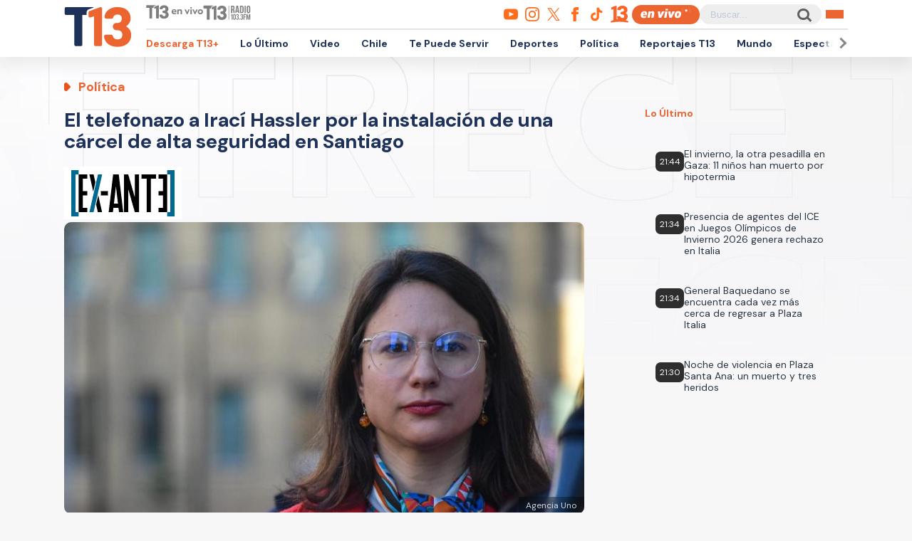

--- FILE ---
content_type: text/html; charset=UTF-8
request_url: https://www.t13.cl/noticia/politica/ex-ante/el-telefonazo-iraci-hassler-por-instalacion-una-carcel-alta-seguridad-santiago-18-7-2024
body_size: 97153
content:
<!DOCTYPE html>
<html lang="es" dir="ltr" prefix="content: http://purl.org/rss/1.0/modules/content/  dc: http://purl.org/dc/terms/  foaf: http://xmlns.com/foaf/0.1/  og: http://ogp.me/ns#  rdfs: http://www.w3.org/2000/01/rdf-schema#  schema: http://schema.org/  sioc: http://rdfs.org/sioc/ns#  sioct: http://rdfs.org/sioc/types#  skos: http://www.w3.org/2004/02/skos/core#  xsd: http://www.w3.org/2001/XMLSchema# ">
  <head>
    <meta charset="utf-8" />
<link rel="canonical" href="https://www.t13.cl/noticia/politica/ex-ante/el-telefonazo-iraci-hassler-por-instalacion-una-carcel-alta-seguridad-santiago-18-7-2024" />
<meta name="description" content="El anuncio de la construcción de una cárcel, fue rechazada por Irací Hassler, quien manifestó su oposición &quot;rotunda&quot; a que sea instalada en su comuna." />
<meta name="Generator" content="Drupal 9 (https://www.drupal.org)" />
<meta name="MobileOptimized" content="width" />
<meta name="HandheldFriendly" content="true" />
<meta name="viewport" content="width=device-width, initial-scale=1.0" />
<link rel="icon" href="https://s.t13.cl/sites/default/files/t13-2025.ico" type="image/vnd.microsoft.icon" />

    <title>El telefonazo a Irací Hassler por la instalación de cárcel | T13</title>

    <meta name="keywords" content="ex-ante,crisis de seguridad,Nueva cárcel,irací hassler,comuna de santiagoPolítica,Ex-Ante">
    <meta name="tags" content="ex-ante,crisis de seguridad,Nueva cárcel,irací hassler,comuna de santiagoPolítica,Ex-Ante">
    <meta name="author" content="T13">
    <meta name="channel_name" content="article">
    <meta name="page_description" content="Cercanos a la alcaldesa Irací Hassler señalan que poco antes de que el Presidente Boric anunciara en La Moneda la construcción de una cárcel de alta seguridad para líderes de organizaciones criminales, cerca de las 10 de la mañana, el subsecretario de Justicia, Jaime Gajardo (PC), habría tomado contacto con Hassler para informarle que el Ejecutivo había optado por construir un penal de máxima seguridad en su comuna. La medida fue rechazada por la edil, también militante del PC, quien compite por la reelección en octubre.">
    <meta name="page_title" content="El telefonazo a Irací Hassler por la instalación de una cárcel de alta seguridad en Santiago">
    <meta name="twitter:card" content="summary_large_image">
    <meta name="twitter:site" content="@T13">
    <meta name="twitter:creator" content="@T13">
    <meta name="twitter:title" content="El telefonazo a Irací Hassler por la instalación de una cárcel de alta seguridad en Santiago">
    <meta name="twitter:image" content="https://s.t13.cl/sites/default/files/styles/manualcrop_850x475/public/t13/field-imagen/2024-07/Santiago-mayor-Iraci-Hassler-July-13--e1691598450455-768x432.jpg.jpeg?itok=66mKHmKK">
    <meta name="twitter:description" content="Cercanos a la alcaldesa Irací Hassler señalan que poco antes de que el Presidente Boric anunciara en La Moneda la construcción de una cárcel de alta seguridad para líderes de organizaciones criminales, cerca de las 10 de la mañana, el subsecretario de Justicia, Jaime Gajardo (PC), habría tomado contacto con Hassler para informarle que el Ejecutivo había optado por construir un penal de máxima seguridad en su comuna. La medida fue rechazada por la edil, también militante del PC, quien compite por la reelección en octubre.">
    <meta name="twitter:url" content="https://www.t13.cl/noticia/politica/ex-ante/el-telefonazo-iraci-hassler-por-instalacion-una-carcel-alta-seguridad-santiago-18-7-2024">
    <meta property="og:title" content="El telefonazo a Irací Hassler por la instalación de una cárcel de alta seguridad en Santiago">
    <meta property="og:type" content="article">
    <meta property="og:description" content="Cercanos a la alcaldesa Irací Hassler señalan que poco antes de que el Presidente Boric anunciara en La Moneda la construcción de una cárcel de alta seguridad para líderes de organizaciones criminales, cerca de las 10 de la mañana, el subsecretario de Justicia, Jaime Gajardo (PC), habría tomado contacto con Hassler para informarle que el Ejecutivo había optado por construir un penal de máxima seguridad en su comuna. La medida fue rechazada por la edil, también militante del PC, quien compite por la reelección en octubre.">
    <meta property="og:image" content="https://s.t13.cl/sites/default/files/styles/manualcrop_850x475/public/t13/field-imagen/2024-07/Santiago-mayor-Iraci-Hassler-July-13--e1691598450455-768x432.jpg.jpeg?itok=66mKHmKK">
    <meta property="og:url" content="https://www.t13.cl/noticia/politica/ex-ante/el-telefonazo-iraci-hassler-por-instalacion-una-carcel-alta-seguridad-santiago-18-7-2024">
    <meta property="og:site_name" content="https://www.facebook.com/teletrece">
    <meta property="og:locale" content="es_LA">
    <meta property="fb:page_id" content="203381729743399">
    <meta property="fb:app_id" content="806136536516125" />
    <meta property="article:author" content="https://www.facebook.com/teletrece">
    <meta property="article:publisher" content="https://www.facebook.com/teletrece">

              <meta name="page_publish_time" content="2024-07-18T19:37:12">
      <meta name="page_publish_timestamp" content="1721345832">
      <meta name="cXenseParse:pageclass" content="article">
      <meta name="cXenseParse:recs:articleid" content="595501">
      <meta name="cXenseParse:recs:publishtime" content="2024-07-18T19:37:12">
      <meta name="cXenseParse:recs:contentType" content="nota">
      <meta name="cXenseParse:contentType" content="nota">
                      <meta name="cXenseParse:recs:seccion" content="ex-ante">
        <meta name="cXenseParse:seccion" content="ex-ante">
                              
    <link rel="preconnect" href="https://sp1cluster.cxense.com">
    <link rel="preconnect" href="https://scomcluster.cxense.com">
    <link rel="preconnect" href="https://api.cxense.com">
    <link rel="preconnect" href="https://tpc.googlesyndication.com">
    <link rel="preconnect" href="https://www.google.com">
    <link rel="preconnect" href="https://googleads.g.doubleclick.net">
    <link rel="dns-prefetch" href="//fonts.googleapis.com">
    <link rel="preconnect" href="https://fonts.gstatic.com" crossorigin="">


    <script src="https://imasdk.googleapis.com/js/sdkloader/gpt_proxy.js"></script>


    <script>var cX=cX||{};cX.callQueue=cX.callQueue||[],cX.callQueue.push(["setSiteId","1132882043386718453"]),cX.callQueue.push(["cint","200"]),cX.callQueue.push(["sendPageViewEvent"]);var googletag=googletag||{};googletag.cmd=googletag.cmd||[],cX.callQueue.push(["invoke",function(){googletag.cmd.push((function(){googletag.pubads().setTargeting("CxSegments",cX.getUserSegmentIds({persistedQueryId:"92297dd7e90be54ad8e9da2466245e45ca8464e8"})),googletag.pubads().collapseEmptyDivs(),googletag.enableServices()}))}]), cX.callQueue.push(["invoke",()=>googletag.pubads().addEventListener("slotRenderEnded",event=>"dfp-x94"===event.slot.getSlotElementId()&&!event.isEmpty&&initializePrestitialMobile())]);const closePrestitial=()=>{try{configNotification._initFCM()}catch(e){}};</script>
    <script>const closeSticky = () => document.querySelector("#footer-sticky").style.display = 'none';</script>
    <script>const initializeSticky = () => document.querySelector("#footer-sticky").style.display = 'block';</script>
    <script>cX.callQueue.push(["invoke", () => googletag.pubads().addEventListener("slotRenderEnded", event => "footer-sticky-content" === event.slot.getSlotElementId() && !event.isEmpty && initializeSticky())])</script>
    <script>const initializePrestitialMobile=()=>{document.getElementById("t13-prestitial-mobile").classList.add("prestitial__wrapper--active"),document.getElementById("t13-prestitial-mobile").style.height =window.innerHeight+'px',document.getElementById("t13-prestitial-mobile-close-btn").addEventListener("click",()=>closePrestitialMobile())};</script>
    <script>const closePrestitialMobile=()=>{const prestitialMobileElement=document.getElementById("t13-prestitial-mobile");prestitialMobileElement.classList.remove("prestitial__wrapper--active"),document.getElementById("t13-prestitial-mobile").removeAttribute("style"),setTimeout(()=>prestitialMobileElement.remove(),2e3)};</script>

    <script type="text/javascript" src="https://www-storage.13.cl/t13/_libs/lazysizes/lazysizes.min.js" defer=""></script>
    <link rel="stylesheet" href="https://www-storage.13.cl/default/recursos/swiper/swiper-bundle.min.css">
    <script src="https://www-storage.13.cl/default/recursos/swiper/swiper-bundle.min.js"></script>
    <style>
      .prestitial__wrapper {
        position: relative;
        display: flex;
        align-items: center;
        justify-items: center;
        width: 100%;
        height: 0;
        text-align: center;
        overflow: hidden;
        transition: height 1.5s cubic-bezier(0, .31, .26, 1.13);
        max-height: 100vh;
        max-height: stretch;
        flex-direction: column;
        z-index: 100;
        background-color: #fff
      }

      .prestitial__wrapper>#dfp-x94 {
        position: initial !important;
        z-index: initial !important;
        width: initial !important;
        height: initial !important;
        top: initial !important;
        left: initial !important;
        margin: auto
      }

      .prestitial__wrapper.prestitial__wrapper--active {
        height: 100vh
      }

      .prestitial__close_button {
        position: sticky;
        color: #fff;
        font-family: Arial;
        background: #fb6900;
        border-radius: 50px;
        left: initial;
        display: flex;
        bottom: 10px;
        cursor: pointer;
        transition: all .5s;
        font-weight: 700;
        text-transform: uppercase;
        align-items: center;
        justify-content: center;
        padding: 9px 15px !important;
        line-height: 12px;
        margin: auto auto 0 auto;
        font-size: 14px;
        min-height: 15px;
        border: none
      }

      .prestitial__close_button::before {
        width: 14px;
        height: 14px;
        background: url([data-uri]) center center no-repeat;
        display: block;
        content: "";
        margin: auto 7px auto 0;
        background-size: cover
      }

      .prestitial__close_button::after {
        content: "Saltar Aviso"
      }

      .prestitial__close_button:hover {
        filter: brightness(1.1)
      }
    </style>
    <style>
      #footer-sticky {background: #333;position: fixed;bottom: 0;left: 0;width: 100%;text-align: center;padding: 5px 0;z-index: 99;display: none}
      #footer-sticky button {position: absolute;right: 10px;top: -25px;background: #333;border: none;color: #fff;font-family: Arial;font-weight: 700;height: 25px;width: 33px;text-align: center;border-radius: 5px 5px 0 0;line-height: 0}
    </style>
    <style>
      #dfp-in-banner {line-height: 0;}
    </style>

          <style type="text/css">
      .article-top-ad {min-height: 130px;background-color: #22222c;display: flex;align-items: center;justify-content: center;}
      .article-top-ad>div:empty {height: 90px;width: 970px;background-color: rgba(255, 255, 255, 0.05);}
      .article-top-ad>#dfp-article-top {margin: 20px auto;}
      .article-aside-top-ad {min-height: 250px;display: flex;align-items: center;justify-content: center;}
      .article-aside-top-ad>div:empty {height: 250px;width: 300px;background-color: rgba(0, 0, 0, 0.05);}
      .article-aside-bottom-ad {display: flex;align-items: center;justify-content: center;min-height: 600px;}
      .article-aside-bottom-ad>div:empty {height: 600px;width: 300px;background-color: rgba(0, 0, 0, 0.05);}
      .article-aside-bottom-ad.article-aside-bottom-ad--fixed {position: sticky;top: 80px;}
      .article-bottom-1-ad,
      .article-bottom-2-ad {min-height: 130px;display: flex;align-items: center;justify-content: center;}
      .article-bottom-1-ad>div:empty,
      .article-bottom-2-ad>div:empty {height: 90px;width: 970px;background-color: rgba(0, 0, 0, 0.05);}
      .article-bottom-1-ad>#dfp-article-bottom-1,
      .article-bottom-2-ad>#dfp-article-bottom-2 {margin: 20px auto;}
      .t13_inread_ads {display: none;}
      @media only screen and (max-width: 1100px) {
        .article-top-ad>div:empty {width: 728px;}
        .article-aside-top-ad {display: none;}
        .article-aside-bottom-ad>div:empty {width: 120px;}
        .article-aside-bottom-ad.article-aside-bottom-ad--fixed {top: 110px;}
        .article-bottom-1-ad>div:empty,
        .article-bottom-2-ad>div:empty {width: 728px;}
        .t13_inread_ads {display: none;}
      }

      @media only screen and (max-width: 767px) {
        .article-top-ad {min-height: 50px;}
        .article-top-ad>div:empty {height: 50px;width: 320px;}
        .article-top-ad>#dfp-article-top {margin: auto;}
        .article-aside-bottom-ad,
        .article-aside-top-ad {display: none;}
        .article-bottom-1-ad,
        .article-bottom-2-ad {min-height: 50px;}
        .article-bottom-1-ad>div:empty,
        .article-bottom-2-ad>div:empty {height: 50px;width: 320px;}
        .article-bottom-1-ad>#dfp-article-bottom-1,
        .article-bottom-2-ad>#dfp-article-bottom-2 {margin: auto;}
        .t13_inread_ads {display: flex;justify-content: center;margin-bottom: 20px;}
      }
      </style>
    
    
    <script type="application/json" data-drupal-selector="drupal-settings-json">{"path":{"baseUrl":"\/","scriptPath":null,"pathPrefix":"","currentPath":"node\/595501","currentPathIsAdmin":false,"isFront":false,"currentLanguage":"es"},"pluralDelimiter":"\u0003","ads13config":{"network_id":"112372207","comscore_c3":"T13","content_id":"t13-node-595501","pageInfo":{"page_type":"node","data":{"nid":"595501","page_content_type":"t13_articulos"}},"content_type":"video"},"ads13key_value":{"sitio":"t13.cl","seccion":"politica"},"ads13version":"1","ads13debug":true,"statistics":{"data":{"nid":"595501"},"url":"\/core\/modules\/statistics\/statistics.php"},"user":{"uid":0,"permissionsHash":"331898df0ec1a77ffd01a602f41020f16869d7997a88d38cc9b4e0e497c6a988"}}</script>
<script src="/core/assets/vendor/jquery/jquery.min.js?v=3.6.3"></script>
<script src="/core/misc/drupalSettingsLoader.js?v=9.5.3"></script>
<script src="https://imasdk.googleapis.com/js/sdkloader/gpt_proxy.js"></script>
<script src="/modules/custom/ads13/js/ads13.js?v=2.9" async></script>


    
    <link href="https://fonts.googleapis.com/css2?family=DM+Sans:ital,opsz,wght@0,9..40,100..1000;1,9..40,100..1000&display=swap" rel="stylesheet">
    <link rel="stylesheet" href="https://resources.13.cl/default/css/panels.css"/>
    <link rel="stylesheet" type="text/css" href="/themes/custom/t13_v1/css/estilos.css?a44">

    
    <!-- Google tag T13 GA4 -->
    <script async src="https://www.googletagmanager.com/gtag/js?id=G-BP36SEBPT7"></script>
    <script>
      window.dataLayer = window.dataLayer || [];
      function gtag(){dataLayer.push(arguments);}
      gtag('js', new Date());

      gtag('config', 'G-BP36SEBPT7');
    </script>
    
    <!-- Google tag RED13 GA4 -->
    <script async src="https://www.googletagmanager.com/gtag/js?id=G-2GSF5R83MB"></script>
    <script>
      window.dataLayer = window.dataLayer || [];
      function gtag(){dataLayer.push(arguments);}
      gtag('js', new Date());

      gtag('config', 'G-2GSF5R83MB');
    </script>
    
    <!-- Google tag UA-56296159-1 -->
    <script async src="https://www.googletagmanager.com/gtag/js?id=UA-56296159-1"></script>
    <script>
     window.dataLayer = window.dataLayer || [];
     function gtag(){dataLayer.push(arguments);}
    gtag('js', new Date());

    gtag('config', 'UA-56296159-1');
    </script>

        <!-- Begin Chartbeat Tag -->
    <script type='text/javascript'>
      (function() {
      /** CONFIGURATION START **/
      var _sf_async_config = window._sf_async_config = (window._sf_async_config || {});
      _sf_async_config.uid = 55317;
      _sf_async_config.domain = 't13.cl';
      _sf_async_config.useCanonical = true;
      _sf_async_config.useCanonicalDomain = true;
      _sf_async_config.sections = 'Política';
      _sf_async_config.authors = 'Tele 13';
      /** CONFIGURATION END **/
      function loadChartbeat() {
      var e = document.createElement('script');
      var n = document.getElementsByTagName('script')[0];
      e.type = 'text/javascript';
      e.async = true;
      e.src = '//static.chartbeat.com/js/chartbeat.js';
      n.parentNode.insertBefore(e, n);
      }
      loadChartbeat();
      })();
    </script>
    <!-- End Chartbeat Tag -->
   
  </head>
  <body data-nid="595501" id="t13-site-root">
    
        
  
    
        <div class="ads13" data-name="ITT" data-is-full-name="0" data-width="800" data-height="600" data-device="desktop" data-iterable="0" data-collapse="1"></div>
  

  
    
        <div class="ads13" data-name="footer" data-is-full-name="0" data-width="970, 728,1" data-height="90,1" data-device="desktop" data-iterable="0" data-collapse="0"></div>
  

<div id="ittmobile">
  <div class="ittmobile-content">
      <div class="ittmobile-cerrar">
          <img class="logo" src="https://www-storage.13.cl/default/logos/logos-13.svg" alt="">
          <div class="cerrar" onclick="javascript:ads13PrestitialTrigger(0);">
              <div>Saltar Aviso</div>
              <img class="icono-cerrar" src="https://www.13.cl/internet/plantillasDFP/images/btn_cerrar_2019.png" alt="">
          </div>
      </div>
      <div class="ittmobile-imagen">
        
  
    
        <div class="ads13" data-name="ITT" data-is-full-name="0" data-width="320" data-height="480" data-device="mobile" data-iterable="0" data-collapse="0"></div>
  
      </div>
  </div>
</div>


<header class="header-principal">
    <div class="menu row">
        <a href="https://www.t13.cl" class="logo"><img src="https://www-storage.13.cl/t13/assets/svg/logo-t13-2025.svg" alt="T13"></a>
        <div class="top">
            <div class="envivo">
                <a href="https://www.t13.cl/en-vivo"><img src="https://www-storage.13.cl/t13/_svg/t13-logos-t13envivo-2025.svg" alt="T13 En Vivo"></a>
                <a href="https://tele13radio.cl/"><img src="https://www-storage.13.cl/t13/_svg/t13-logos-t13radio-2025.svg" alt="T13 Radio"></a>
            </div>
            <div class="social">
                <div class="redes">
                    <a href="https://www.youtube.com/user/t13video"><img src="https://www-storage.13.cl/t13/assets/svg/logos-youtube.svg" alt="Youtube"></a>
                    <a href="https://www.instagram.com/teletrece"><img src="https://www-storage.13.cl/t13/assets/svg/logos-instagram.svg" alt="Instagram"></a>
                    <a href="https://x.com/T13"><img src="https://www-storage.13.cl/t13/assets/svg/logos-twitter.svg?v1" alt="X"></a>
                    <a href="https://www.facebook.com/teletrece"><img src="https://www-storage.13.cl/t13/assets/svg/logos-facebook.svg" alt="Facebook"></a>
                    <a href="https://www.tiktok.com/@teletrece"><img src="https://www-storage.13.cl/t13/assets/svg/logos-tiktok.svg" alt="TikTok"></a>
                    <a href="https://www.13.cl/"><img src="https://www-storage.13.cl/t13/assets/svg/logos-13.svg" alt="Canal 13"></a>

                </div>
                <a href="https://www.t13.cl/en-vivo" class="btn-envivo" rel="noopener" alt="T13 En Vivo"></a>
                <div class="buscador">
                    <label for=""></label>
                    <input type="text" name="" id="" placeholder="Buscar...">
                    <button class="btn-buscador"></button>
                </div>
                <button class="btn-menu">
                    <div></div>
                    <div></div>
                    <div></div>
                </button>
            </div>
        </div>
        <div class="bottom">
            <nav class="swiper swiper-container">
                <div class="swiper-pagination">
                    <div class="swiper-btn swiper-btn-prev btn-anterior swiper-button-disabled" role="button"></div>
                    <div class="swiper-btn swiper-btn-next btn-siguiente" role="button"></div>
                </div>
                
              <ul class="swiper-wrapper">
              <li class="swiper-slide">
        <a href="https://www.t13.cl/t13plus" title="T13+">Descarga T13+</a>
              </li>
          <li class="swiper-slide">
        <a href="/lo-ultimo" data-drupal-link-system-path="lo-ultimo">Lo Último</a>
              </li>
          <li class="swiper-slide">
        <a href="https://www.t13.cl/podcast">Video</a>
              </li>
          <li class="swiper-slide">
        <a href="/nacional" data-drupal-link-system-path="node/582124">Chile</a>
              </li>
          <li class="swiper-slide">
        <a href="/te-puede-servir" title="Te Puede Servir: servicios y bonos" data-drupal-link-system-path="node/582174">Te Puede Servir</a>
              </li>
          <li class="swiper-slide">
        <a href="https://www.t13.cl/deportes13">Deportes</a>
              </li>
          <li class="swiper-slide">
        <a href="/politica" data-drupal-link-system-path="node/582173">Política</a>
              </li>
          <li class="swiper-slide">
        <a href="/reportajest13">Reportajes T13</a>
              </li>
          <li class="swiper-slide">
        <a href="/mundo" data-drupal-link-system-path="node/582176">Mundo</a>
              </li>
          <li class="swiper-slide">
        <a href="/espectaculos" data-drupal-link-system-path="node/582183">Espectáculos</a>
              </li>
          <li class="swiper-slide">
        <a href="/emprendedores" data-drupal-link-system-path="node/728557">Emprendedores</a>
              </li>
          <li class="swiper-slide">
        <a href="/negocios" data-drupal-link-system-path="node/728555">Negocios</a>
              </li>
          <li class="swiper-slide">
        <a href="/tendencias" data-drupal-link-system-path="node/582175">Tendencias</a>
              </li>
          <li class="swiper-slide">
        <a href="https://www.t13.cl/brandedcontent">T13 Branded Content</a>
              </li>
        </ul>
  


                <span class="swiper-notification" aria-live="assertive" aria-atomic="true"></span>
                <span class="swiper-notification" aria-live="assertive" aria-atomic="true"></span>
            </nav>
        </div>
    </div>
    <div class="menu-full">
        <div class="btn-cerrar">x</div>
        <div class="top">
            <div class="row">
                <div class="seccion">
                    <div class="secciones">
                        <div class="titulo">Secciones</div>
                        
        <ul>
                <a href="/lo-ultimo" data-drupal-link-system-path="lo-ultimo">Lo Último</a>
                          <a href="/nacional" data-drupal-link-system-path="node/582124">Chile</a>
                          <a href="/deportes13" data-drupal-link-system-path="node/614769">Deportes13</a>
                          <a href="/elecciones-2025" title="Chile elige nuevo presidente y parlamento" data-drupal-link-system-path="node/719412">Elecciones 2025</a>
                          <a href="/emprendedores" data-drupal-link-system-path="node/728557">Emprendedores</a>
                          <a href="/politica" data-drupal-link-system-path="node/582173">Política</a>
                          <a href="/mundo" data-drupal-link-system-path="node/582176">Mundo</a>
                          <a href="/reportajest13">Reportajes T13</a>
                    </ul>
  


                    </div>
                    <div class="programas">
                        <div class="titulo">Programas</div>
                        
        <ul>
                <a href="/programas/t13-am" data-drupal-link-system-path="node/6212">T13 AM</a>
                          <a href="/programas/t13-tarde" data-drupal-link-system-path="node/6224">T13 Tarde</a>
                          <a href="/programas/t13-central" data-drupal-link-system-path="node/6225">T13 Central</a>
                          <a href="/programas/t13-noche" data-drupal-link-system-path="node/6226">T13 Noche</a>
                          <a href="/programas/mesa-central-tv" data-drupal-link-system-path="node/6227">Mesa Central</a>
                          <a href="/en-vivo" data-drupal-link-system-path="en-vivo">Programas T13 En Vivo</a>
                    </ul>
  


                    </div>
                </div>
                <div class="social">
                    <div class="cobertura">
                        <div class="titulo">Coberturas</div>
                        <a href="https://www.t13.cl/lo-ultimo"><img src="https://www-storage.13.cl/t13/resources/lo-ultimo/image/logo-lo-ultimo.png" alt="Lo Último"></a>
                    </div>
                    <div class="redes-sociales">
                        <ul>
                            <a href="https://www.youtube.com/user/t13video"><img src="https://www-storage.13.cl/t13/assets/svg/logos-youtube.svg" alt="Youtube"></a>
                            <a href="https://www.instagram.com/teletrece"><img src="https://www-storage.13.cl/t13/assets/svg/logos-instagram.svg" alt="Instagram"></a>
                            <a href="https://twitter.com/T13"><img src="https://www-storage.13.cl/t13/assets/svg/logos-twitter.svg?v1" alt="X"></a>
                            <a href="https://www.facebook.com/teletrece"><img src="https://www-storage.13.cl/t13/assets/svg/logos-facebook.svg" alt="Facebook"></a>
                            <a href="https://t.me/teletrece"><img src="https://www-storage.13.cl/t13/assets/svg/logos-telegram.svg" alt="Telegram"></a>
                            <a href="https://open.spotify.com/show/5J3AluRv9AXeCjPhI51JE6?si=K0NON9A-TYilrY32DSeKPA"><img src="https://www-storage.13.cl/t13/assets/svg/logos-spotify.svg" alt="Spotify"></a>
                            <a href="https://podcasts.google.com/?feed=aHR0cDovL3d3dy50MTMuY2wvZ29vZ2xlLWFzc2lzdGFuY2UvaW5kZXhfdjI"><img src="https://www-storage.13.cl/t13/assets/svg/logos-googlepodcast.svg" alt="Google Podcast"></a>
                            <a href="https://www.twitch.tv/t13envivo?lang=es"><img src="https://www-storage.13.cl/t13/assets/svg/logos-twitch1.svg" alt="Twitch"></a>
                            <a href="https://www.twitch.tv/t13envivo?lang=es"><img src="https://www-storage.13.cl/t13/assets/svg/logos-tiktok.svg" alt="TikTok"></a>
                        </ul>
                    </div>
                    <div class="buscador">
                        <button class="btn-buscador">
                            <img data-src="https://www-storage.13.cl/t13/assets/svg/search-solid-v1.svg" alt="Buscador" class="" src="https://www-storage.13.cl/t13/assets/svg/search-solid-v1.svg">
                        </button>
                        <label for=""></label>
                        <input type="text" name="" id="" placeholder="Buscar...">
        
                    </div>
                </div>
            </div>
        </div>
        <div class="bottom">
        <div class="row">
            <div class="especiales">
                <div class="titulo">Especiales</div>
                
        <ul>
                <a href="https://www.t13.cl/te-puede-servir" title="Te Puede Servir: servicios y bonos">Te Puede Servir</a>
                          <a href="/emprendedores" data-drupal-link-system-path="node/728557">Emprendedores</a>
                          <a href="/brandedcontent">T13 Branded Content</a>
                    </ul>
  


            </div>
            <div class="temas">
                <div class="titulo">Temas del día</div>
                <!-- esi - view/t13_v1_temasdeldia/default -->    
    
    

    
    
    

    
        
  <ul class="menu__bottom__trendings__list">

          <li class="menu__bottom__trendings__list__item"><a class="menu__bottom__trendings__list__item__link" href="/etiqueta/eeuu">
     <div class="chip chip--gray">
         <span class="chip__text">EEUU</span>
     </div>
</a></li>
          <li class="menu__bottom__trendings__list__item"><a class="menu__bottom__trendings__list__item__link" href="/etiqueta/ice">
     <div class="chip chip--gray">
         <span class="chip__text">ice</span>
     </div>
</a></li>
          <li class="menu__bottom__trendings__list__item"><a class="menu__bottom__trendings__list__item__link" href="/etiqueta/venezuela">
     <div class="chip chip--gray">
         <span class="chip__text">Venezuela</span>
     </div>
</a></li>
          <li class="menu__bottom__trendings__list__item"><a class="menu__bottom__trendings__list__item__link" href="/etiqueta/politica">
     <div class="chip chip--gray">
         <span class="chip__text">política</span>
     </div>
</a></li>
          <li class="menu__bottom__trendings__list__item"><a class="menu__bottom__trendings__list__item__link" href="/etiqueta/brasil">
     <div class="chip chip--gray">
         <span class="chip__text">brasil</span>
     </div>
</a></li>
          <li class="menu__bottom__trendings__list__item"><a class="menu__bottom__trendings__list__item__link" href="/etiqueta/italia">
     <div class="chip chip--gray">
         <span class="chip__text">italia</span>
     </div>
</a></li>
          <li class="menu__bottom__trendings__list__item"><a class="menu__bottom__trendings__list__item__link" href="/etiqueta/estuario-de-reloncavi">
     <div class="chip chip--gray">
         <span class="chip__text">Estuario de Reloncaví</span>
     </div>
</a></li>
          <li class="menu__bottom__trendings__list__item"><a class="menu__bottom__trendings__list__item__link" href="/etiqueta/camila-vallejo">
     <div class="chip chip--gray">
         <span class="chip__text">camila vallejo</span>
     </div>
</a></li>
          <li class="menu__bottom__trendings__list__item"><a class="menu__bottom__trendings__list__item__link" href="/etiqueta/region-de-los-lagos">
     <div class="chip chip--gray">
         <span class="chip__text">región de los lagos</span>
     </div>
</a></li>
          <li class="menu__bottom__trendings__list__item"><a class="menu__bottom__trendings__list__item__link" href="/etiqueta/jose-antonio-kast">
     <div class="chip chip--gray">
         <span class="chip__text">josé antonio kast</span>
     </div>
</a></li>
    
  </ul>

          
    
    

    
    

    
    




            </div>
        </div>
        </div>
    </div>
</header>



  <div>
    
  
    
            
    
    

    
    
    

    
          
    
    

    
    

    
    




  
  
    
        

<script type="application/ld+json">
{
  "@context": "https://schema.org",
  "@type": "NewsArticle",
  "url": "https://www.t13.cl//noticia/politica/ex-ante/el-telefonazo-iraci-hassler-por-instalacion-una-carcel-alta-seguridad-santiago-18-7-2024",
  "headline": "El telefonazo a Irací Hassler por la instalación de una cárcel de alta seguridad en Santiago",
  "image": ["https://s.t13.cl/sites/default/files/styles/manualcrop_1600x800/public/t13/field-imagen/2024-07/Santiago-mayor-Iraci-Hassler-July-13--e1691598450455-768x432.jpg.jpeg?itok=49agjn2X"],
  "datePublished": "2024-07-18 19:37:00T2024-07-18 19:37:00",
  "dateModified": "2024-07-18 19:37:00T2024-07-18 19:37:00",
  "description": "Cercanos a la alcaldesa Irací Hassler señalan que poco antes de que el Presidente Boric anunciara en La Moneda la construcción de una cárcel de alta seguridad para líderes de organizaciones criminales, cerca de las 10 de la mañana, el subsecretario de Justicia, Jaime Gajardo (PC), habría tomado contacto con Hassler para informarle que el Ejecutivo había optado por construir un penal de máxima seguridad en su comuna. La medida fue rechazada por la edil, también militante del PC, quien compite por la reelección en octubre.",
  "articleSection": "Política",
  "inLanguage": "es-ES",
  "publisher": {
    "@type": "Organization",
    "name": "T13",
    "logo": {
      "@type": "ImageObject",
      "url": "https://www-storage.13.cl/t13/_images/teletrece-amp.png",
      "width": "600",
      "height": "60"
    },
    "sameAs": [
      "https:\/\/www.facebook.com\/teletrece",
      "https:\/\/twitter.com\/T13",
      "https:\/\/www.instagram.com\/teletrece",
      "https:\/\/www.youtube.com\/user\/t13video"
    ],
    "mainEntityOfPage": {
      "@type": "WebPage",
      "@id": "https:\/\/www.t13.cl",
      "name": "T13",
      "alternateName": "T13.cl",
      "description": "Sitio web oficial del departamento de prensa de Canal 13. Noticias, videos, transmisiones en vivo y más en T13.cl",
      "url": "https:\/\/www.t13.cl\/"
    },
    "image": {
        "@type": "ImageObject",
        "url": "https://s.t13.cl/sites/default/files/styles/manualcrop_1600x800/public/t13/field-imagen/2024-07/Santiago-mayor-Iraci-Hassler-July-13--e1691598450455-768x432.jpg.jpeg?itok=49agjn2X",
        "caption": "Agencia Uno",
        "description": "Agencia Uno",
        "width": 1600,
        "height": 800
    }
  }
}
</script>

    <main class="articulo-detalle">
        <div class="banner-top">
           <div id="dfp-article-top">
            
  
    
        <div class="ads13" data-name="leaderboard" data-is-full-name="0" data-width="728, 970" data-height="50, 100, 250, 90" data-device="desktop" data-iterable="1" data-collapse="0"></div>
  
            
  
    
        <div class="ads13" data-name="leaderboard" data-is-full-name="0" data-width="320,320" data-height="50,100" data-device="mobile" data-iterable="1" data-collapse="0"></div>
  
          </div>
        </div>
       
        <div class="">
                        
            <div class="row articulo-detalle-content">
                <article>
                    <div class="epigrafe">Política</div>
                    <h1 itemprop="headline">El telefonazo a Irací Hassler por la instalación de una cárcel de alta seguridad en Santiago</h1>
                        
    
    

    
    
    

    
        <div class="views-field views-field-field-logo-contextual"><div class="field-content"><div class="article-component__header-external-banner"><a target="_blank" href="https://www.ex-ante.cl/">  <img loading="eager" src="https://s.t13.cl/sites/default/files/t13/etiquetas/field-logo-contextual/logo-ex-ante-article.jpg" width="165" height="74" alt="https://www.ex-ante.cl/" typeof="Image" />

</a></div></div></div>
          
    
    

    
    

    
    




                    <div class="media">
                                               <img alt="" class=" ls-is-cached lazyload" src="https://s.t13.cl/sites/default/files/styles/manualcrop_1600x800/public/t13/field-imagen/2024-07/Santiago-mayor-Iraci-Hassler-July-13--e1691598450455-768x432.jpg.jpeg?itok=49agjn2X">
                        <span>Agencia Uno</span>
                                            </div>
                    <div class="meta">
                        <div itemtype="http://schema.org/Person" class="autor"> 
                                                                                   <a href="/perfiles/ex-ante" hreflang="es">Ex-Ante</a>
                                                                              </div>
                        <time itemprop="datePublished" datetime="2024-07-18 19:37:00" class="fecha">18 de Julio de 2024 - 19:37 hrs.</time>
                        <div class="cuerpo-share-mini">
                            <ul>
                                <li>
                                    <a target="_blank" class="share-hub__item share-hub__item facebook"
                                        href="https://www.facebook.com/sharer/sharer.php?u=https://www.t13.cl/noticia/politica/ex-ante/el-telefonazo-iraci-hassler-por-instalacion-una-carcel-alta-seguridad-santiago-18-7-2024">
                                        <img data-src="https://www-storage.13.cl/t13/_svg/t13-logos-facebook.svg"
                                            alt="facebook" class="lazyload">
                                    </a>
                                </li>
                                <li>
                                    <a target="_blank" class="share-hub__item share-hub__item twitter"
                                        href="https://twitter.com/intent/tweet?text=El telefonazo a Irací Hassler por la instalación de una cárcel de alta seguridad en Santiago&amp;url=https://www.t13.cl/noticia/politica/ex-ante/el-telefonazo-iraci-hassler-por-instalacion-una-carcel-alta-seguridad-santiago-18-7-2024&amp;via=T13">
                                        <img data-src="https://www-storage.13.cl/t13/assets/svg/logos-twitter.svg?v1"
                                            alt="twitter" class="lazyload">
                                    </a>
                                </li>
                                <li>
                                    <a target="_blank" class="share-hub__item share-hub__item whatsapp"
                                        href="https://api.whatsapp.com/send?text=El telefonazo a Irací Hassler por la instalación de una cárcel de alta seguridad en Santiago - https://www.t13.cl/noticia/politica/ex-ante/el-telefonazo-iraci-hassler-por-instalacion-una-carcel-alta-seguridad-santiago-18-7-2024">
                                        <img data-src="https://www-storage.13.cl/t13/_svg/t13-logos-whatsapp.svg"
                                            alt="whatsapp" class="lazyload">
                                    </a>
                                </li>
                            </ul>
                        </div>
                    </div>
                    <div class="cuerpo article-component__main">
                        <div class="cuerpo-share">
                            Compartir
                            <a target="_blank" class="share-hub__item share-hub__item facebook"
                                href="https://www.facebook.com/sharer/sharer.php?u=https://www.t13.cl/noticia/politica/ex-ante/el-telefonazo-iraci-hassler-por-instalacion-una-carcel-alta-seguridad-santiago-18-7-2024">
                                <img data-src="https://www-storage.13.cl/t13/_svg/t13-logos-facebook.svg" alt="facebook"
                                    class="lazyload">
                            </a>
                            <a target="_blank" class="share-hub__item share-hub__item twitter"
                                href="https://twitter.com/intent/tweet?text=El telefonazo a Irací Hassler por la instalación de una cárcel de alta seguridad en Santiago&amp;url=https://www.t13.cl/noticia/politica/ex-ante/el-telefonazo-iraci-hassler-por-instalacion-una-carcel-alta-seguridad-santiago-18-7-2024&amp;via=T13">
                                <img data-src="https://www-storage.13.cl/t13/assets/svg/logos-twitter.svg?v1" alt="twitter"
                                    class="lazyload">
                            </a>
                            <a target="_blank" class="share-hub__item share-hub__item whatsapp"
                                href="https://api.whatsapp.com/send?text=El telefonazo a Irací Hassler por la instalación de una cárcel de alta seguridad en Santiago - https://www.t13.cl/noticia/politica/ex-ante/el-telefonazo-iraci-hassler-por-instalacion-una-carcel-alta-seguridad-santiago-18-7-2024">
                                <img data-src="https://www-storage.13.cl/t13/_svg/t13-logos-whatsapp.svg" alt="whatsapp"
                                    class="lazyload">
                            </a>
                        </div>
                        <div class="cuerpo-content">
                                                          <div itemprop="abstract" class="bajada">Cercanos a la alcaldesa Irací Hassler señalan que poco antes de que el Presidente Boric anunciara en La Moneda la construcción de una cárcel de alta seguridad para líderes de organizaciones criminales, cerca de las 10 de la mañana, el subsecretario de Justicia, Jaime Gajardo (PC), habría tomado contacto con Hassler para informarle que el Ejecutivo había optado por construir un penal de máxima seguridad en su comuna. La medida fue rechazada por la edil, también militante del PC, quien compite por la reelección en octubre.</div>
                              
                                  <!--señal Deportes13 vivo-->
                                                                      <!--señal t13 vivo-->
                                    <div id="t13-envivo" class="mini-enbody" itemprop="associatedMedia">
                                      <div class="t13-envivo-header">
                                          <div class="titulo">Señal <br>T13 En Vivo</div>
                                      </div>
                                      <div class="t13-envivo-player article-live-mdstrm" id="rudo_live">
                                          <div class='player_rudo13_live' data-tag-mobile='[base64]' data-tag-desktop='[base64]/[base64]' data-live-id='t13' data-comscore-c3='13CL' data-autostart='1' data-volume='0' data-lazy='false' data-id='player_live' data-clases='' data-width='640' data-height='360' data-allow='autoplay; fullscreen; encrypted-media' data-frameborder='0' data-allowfullscreen='0' data-allowscriptaccess='always' data-scrolling='no'></div>
                                      </div>
                                    </div>
                                  
                                
                                                           



                                  
    
    

    
    
    

    
        
          
    
    

    
    

    
    




                            
                                                                                    

                            <p><strong>Qué observar.</strong> Este jueves, tras los 18 homicidios cometidos en Quilicura y Lampa, el Presidente Boric anunció que se construirá una <a href="https://www.t13.cl/noticia/nacional/presidente-boric-anuncia-construccion-carcel-maxima-seguridad-para-lideres-band-18-7-2024">cárcel de máxima seguridad en la Región Metropolitana, destinada a recibir reclusos de alta peligrosidad que lideran bandas de crimen organizado.</a></p><div><div class="ads13" data-name="ads13_vimofy" data-is-full-name="0" data-width="1" data-height="1" data-device="desktop,mobile" data-iterable="0" data-collapse="1"></div></div>

<ul><li>El centro penitenciario <a href="https://www.t13.cl/noticia/nacional/carcel-alta-seguridad-anunciada-por-boric-se-ubicara-recinto-militar-al-18-7-2024">se ubicará en el recinto militar que colinda con la ex Penitenciaría, en la calle Pedro Montt, en la comuna de Santiago. A ese lugar se sumará un terreno colindante que se cedió a Gendarmería en 2011.</a></li>
</ul><p><strong>Un llamado al municipio.</strong> La alcaldesa Irací Hassler (PC), que compite por la reelección en octubre, <a href="https://www.t13.cl/noticia/politica/hassler-opone-rotundamente-nueva-carcel-construya-su-comuna-18-7-2024">rechazó que la construcción de la cárcel de alta seguridad se haga en Santiago Centro. “Como vecina y alcaldesa, me opongo rotundamente. La tendencia en Chile y en el mundo es a que las cárceles estén fuera de los núcleos urbanos</a>”, afirmó.</p>

<ul><li>“Como alcaldesa, mi responsabilidad es trabajar por la seguridad, por el desarrollo urbano y también por la calidad de vida de los vecinos y vecinas de Santiago y eso seguiremos haciendo”.</li>
	<li>Cercanos a la alcaldesa aseguran que momentos antes de que el Presidente realizara el anuncio, cerca de las 10 de la mañana, el subsecretario de Justicia, Jaime Gajardo (PC), <strong>llamó a Hassler para comunicarle la decisión del Ejecutivo</strong>.</li>
</ul><a href="/noticia/politica/vallejo-apoyo-pc-eventual-estado-sitio-rm-no-hay-linea-roja-materia-ideologica-18-7-2024" class="leetambien" data-nosnippet="">
    <div class="imagen">
        <img data-src="https://s.t13.cl/sites/default/files/styles/manualcrop_850x475/public/t13/field-imagen/2024-07/Aton_918814_52df8.jpg.jpeg?itok=l4nEsk7n" class="lazyload" itemprop="image" alt="Vallejo tras apoyo del PC a un eventual Estado de Sitio en la RM: &quot;No hay línea roja en materia ideológica&quot;" title="Vallejo tras apoyo del PC a un eventual Estado de Sitio en la RM: &quot;No hay línea roja en materia ideológica&quot;" src="https://s.t13.cl/sites/default/files/styles/manualcrop_850x475/public/t13/field-imagen/2024-07/Aton_918814_52df8.jpg.jpeg?itok=l4nEsk7n" /></div>
    <div class="data">
        <div>Lee También </div>
        <h3>Vallejo tras apoyo del PC a un eventual Estado de Sitio en la RM: "No hay línea roja en materia ideológica"</h3>
    </div>
</a><ul><li>Fuentes del municipio plantean que, pese a la resistencia de Hassler, e<strong>ra un secreto a voces la instalación del penal en la comuna. </strong> Añaden que el tema no se ha conversado en el concejo municipal.</li>
	<li>Las mismas fuentes piensan que la construcción de la cárcel <strong>podría afectar negativamente su repostulación al sillón municipal de Santiago, a 3 meses de las elecciones.</strong></li>
	<li>De todas formas es común que los alcaldes -de manera transversal- <strong>reclamen por la construcción de recintos penitenciarios en sus comunas, más aún en época electoral,</strong> pese a que suelen apoyar el desarrollo de proyectos que apunten a bajar la sobrepoblación penal y enfrentar la delincuencia, la principal prioridad de los chilenos en las encuestas.</li>
</ul><a href="/noticia/politica/gobernador-orrego-insiste-decretar-estado-excepcion-rm-se-requiere-terapia-shock-18-7-2024" class="leetambien" data-nosnippet="">
    <div class="imagen">
        <img data-src="https://s.t13.cl/sites/default/files/styles/manualcrop_850x475/public/t13/field-imagen/2024-07/A_UNO_1590622.jpeg?h=c8e68a60&amp;itok=yhgrGr9L" class="lazyload" itemprop="image" alt="Gobernador Orrego insiste en decretar estado de excepción en la RM: “Se requiere una terapia de shock”" title="Gobernador Orrego insiste en decretar estado de excepción en la RM: “Se requiere una terapia de shock”" src="https://s.t13.cl/sites/default/files/styles/manualcrop_850x475/public/t13/field-imagen/2024-07/A_UNO_1590622.jpeg?h=c8e68a60&amp;itok=yhgrGr9L" /></div>
    <div class="data">
        <div>Lee También </div>
        <h3>Gobernador Orrego insiste en decretar estado de excepción en la RM: “Se requiere una terapia de shock”</h3>
    </div>
</a><p><strong>“No es muy popular por donde se asiente”.</strong> Entrevistada por <a href="https://www.t13.cl/noticia/politica/vallejo-por-nueva-carcel-probablemente-sea-polemico-18-7-2024">T13</a>, la ministra secretaria general de Gobierno, Camila Vallejo (PC), evitó entregar detalles respecto a la ubicación de la cárcel de máxima seguridad.</p><div><div class="ads13" data-name="mediumrectangle_parrafo" data-is-full-name="0" data-width="200, 250, 300" data-height="50, 100, 200, 250" data-device="desktop,mobile" data-iterable="1" data-collapse="0"></div></div>

<ul><li>Vallejo aseguró que el emplazamiento se anunciará <strong>próximamente </strong>y que se trató de “una decisión difícil. Probablemente, sea polémico, no muy popular para la comuna donde se asiente, pero es algo muy necesario para poder asumir este desafío”.</li>
	<li>La ministra añadió que “<strong>la próxima semana debería ser ingresado este proyecto junto con el que crea un equipo de <em>elite</em> de Gendarmería para tratar con estos criminale</strong>s. Estamos tratando de llegar a los más altos estándares de las cárceles europeas que tienen a terroristas o a personas que participan en grandes delitos de corrupción o de tráfico”.</li>
</ul>

                           





                            <div id="article-inread-desktop">
                                
  
    
        <div class="ads13" data-name="INREAD/inread" data-is-full-name="1" data-width="1, 250, 300, 600" data-height="1, 250, 300, 400" data-device="desktop" data-iterable="0" data-collapse="0"></div>
  
                                
  
    
        <div class="ads13" data-name="m.INREAD/inread" data-is-full-name="1" data-width="1, 125, 250, 300, 336" data-height="1, 100, 125, 250, 280, 300" data-device="mobile" data-iterable="0" data-collapse="0"></div>
  
                            </div>

                            

                           
                            <!--Podcast-->
                         

                                                          
                              <div class="articulo-categorias">
                                  <div>Etiquetas de esta nota</div>
                                  <ul>
                                                                          <li>
                                          <a href="/etiqueta/ex-ante" hreflang="es">ex-ante</a>
                                      </li>
                                                                                                                <li>
                                          <a href="/etiqueta/crisis-de-seguridad" hreflang="es">crisis de seguridad</a>
                                      </li>
                                                                                                                <li>
                                          <a href="/etiqueta/nueva-carcel" hreflang="es">Nueva cárcel</a>
                                      </li>
                                                                                                                <li>
                                          <a href="/etiqueta/iraci-hassler" hreflang="es">irací hassler</a>
                                      </li>
                                                                                                                <li>
                                          <a href="/etiqueta/comuna-de-santiago" hreflang="es">comuna de santiago</a>
                                      </li>
                                                                                                            </ul>
                              </div>
                                                        
                                                        
                                                        
                                                        
                                                                                      <script type='text/javascript' src='https://www.googletagmanager.com/gtag/js?id=UA-177317523-1' id='google_gtagjs-js' async></script>
                              <script type='text/javascript' id='google_gtagjs-js-after'>
                                window.dataLayer = window.dataLayer || [];function gtag(){dataLayer.push(arguments);}
                                gtag('js', new Date());
                                gtag('set', 'developer_id.dZTNiMT', true);
                                gtag('config', 'UA-177317523-1', {"anonymize_ip":true} );
                              </script> 
                            
                                                                                    

                          <!-- Begin Brevo Form -->
                            <!-- START - We recommend to place the below code in head tag of your website html  -->
                            <style>
                              @font-face {font-display: block;font-family: Roboto;src: url(https://assets.brevo.com/font/Roboto/Latin/normal/normal/7529907e9eaf8ebb5220c5f9850e3811.woff2) format("woff2"), url(https://assets.brevo.com/font/Roboto/Latin/normal/normal/25c678feafdc175a70922a116c9be3e7.woff) format("woff") }
                              @font-face { font-display: fallback; font-family: Roboto;font-weight: 600;src: url(https://assets.brevo.com/font/Roboto/Latin/medium/normal/6e9caeeafb1f3491be3e32744bc30440.woff2) format("woff2"), url(https://assets.brevo.com/font/Roboto/Latin/medium/normal/71501f0d8d5aa95960f6475d5487d4c2.woff) format("woff")}
                              @font-face {font-display: fallback;font-family: Roboto;font-weight: 700;src: url(https://assets.brevo.com/font/Roboto/Latin/bold/normal/3ef7cf158f310cf752d5ad08cd0e7e60.woff2) format("woff2"), url(https://assets.brevo.com/font/Roboto/Latin/bold/normal/ece3a1d82f18b60bcce0211725c476aa.woff) format("woff")}
                              #sib-container input:-ms-input-placeholder {text-align: left;font-family: Helvetica, sans-serif;color: #c0ccda;}
                              #sib-container input::placeholder {text-align: left;font-family: Helvetica, sans-serif;color: #c0ccda;}
                              #sib-container textarea::placeholder {text-align: left; font-family: Helvetica, sans-serif;color: #c0ccda;}
                              #sib-container a {text-decoration: underline;color: #2BB2FC;}
                            </style>
                            <link rel="stylesheet" href="https://sibforms.com/forms/end-form/build/sib-styles.css">
                            <!--  END - We recommend to place the above code in head tag of your website html -->
                            <!-- START - We recommend to place the below code where you want the form in your website html  -->
                            <div class="sib-form" style="text-align: center;
                                    background-color: #EFF2F7;                                 ">
                              <div id="sib-form-container" class="sib-form-container">
                                <div id="error-message" class="sib-form-message-panel" style="font-size:16px; text-align:left; font-family:Helvetica, sans-serif; color:#661d1d; background-color:#ffeded; border-radius:3px; border-color:#ff4949;max-width:540px;">
                                  <div class="sib-form-message-panel__text sib-form-message-panel__text--center">
                                    <svg viewBox="0 0 512 512" class="sib-icon sib-notification__icon">
                                      <path d="M256 40c118.621 0 216 96.075 216 216 0 119.291-96.61 216-216 216-119.244 0-216-96.562-216-216 0-119.203 96.602-216 216-216m0-32C119.043 8 8 119.083 8 256c0 136.997 111.043 248 248 248s248-111.003 248-248C504 119.083 392.957 8 256 8zm-11.49 120h22.979c6.823 0 12.274 5.682 11.99 12.5l-7 168c-.268 6.428-5.556 11.5-11.99 11.5h-8.979c-6.433 0-11.722-5.073-11.99-11.5l-7-168c-.283-6.818 5.167-12.5 11.99-12.5zM256 340c-15.464 0-28 12.536-28 28s12.536 28 28 28 28-12.536 28-28-12.536-28-28-28z" />
                                    </svg>
                                    <span class="sib-form-message-panel__inner-text"> No hemos podido validar su suscripción.</span>
                                  </div>
                                </div>
                                <div></div>
                                <div id="success-message" class="sib-form-message-panel" style="font-size:16px; text-align:left; font-family:Helvetica, sans-serif; color:#085229; background-color:#e7faf0; border-radius:3px; border-color:#13ce66;max-width:540px;">
                                  <div class="sib-form-message-panel__text sib-form-message-panel__text--center">
                                    <svg viewBox="0 0 512 512" class="sib-icon sib-notification__icon">
                                      <path d="M256 8C119.033 8 8 119.033 8 256s111.033 248 248 248 248-111.033 248-248S392.967 8 256 8zm0 464c-118.664 0-216-96.055-216-216 0-118.663 96.055-216 216-216 118.664 0 216 96.055 216 216 0 118.663-96.055 216-216 216zm141.63-274.961L217.15 376.071c-4.705 4.667-12.303 4.637-16.97-.068l-85.878-86.572c-4.667-4.705-4.637-12.303.068-16.97l8.52-8.451c4.705-4.667 12.303-4.637 16.97.068l68.976 69.533 163.441-162.13c4.705-4.667 12.303-4.637 16.97.068l8.451 8.52c4.668 4.705 4.637 12.303-.068 16.97z" />
                                    </svg>
                                    <span class="sib-form-message-panel__inner-text">Se ha realizado su suscripción. </span>
                                  </div>
                                </div>
                                <div></div>
                                <div id="sib-container" class="sib-container--large sib-container--vertical" style="text-align:center; background-color:rgba(255,255,255,1); max-width:540px; border-radius:3px; border-width:1px; border-color:#C0CCD9; border-style:solid; direction:ltr">
                                  <form id="sib-form" method="POST" action="https://afb7ba69.sibforms.com/serve/[base64]" data-type="subscription">
                                    <div style="padding: 8px 0;">
                                      <div class="sib-form-block" style="font-size:32px; text-align:left; font-weight:700; font-family:Helvetica, sans-serif; color:#fa6428; background-color:transparent; text-align:left">
                                        <p>Newsletter T13</p>
                                      </div>
                                    </div>
                                    <div style="padding: 8px 0;">
                                      <div class="sib-form-block" style="font-size:16px; text-align:left; font-family:Helvetica, sans-serif; color:#000000; background-color:transparent; text-align:left">
                                        <div class="sib-text-form-block">
                                          <p>Inscríbete en nuestra lista de correo para recibir gratis las noticias más importantes del día, con la confianza de Teletrece.</p>
                                        </div>
                                      </div>
                                    </div>
                                    <div style="padding: 8px 0;">
                                      <div class="sib-input sib-form-block">
                                        <div class="form__entry entry_block">
                                          <div class="form__label-row ">
                                            <label class="entry__label" style="font-weight: 700; text-align:left; font-size:16px; text-align:left; font-weight:700; font-family:Helvetica, sans-serif; color:#000000;" for="EMAIL" data-required="*">Introduce tu dirección de e-mail para suscribirte</label>
                                            <div class="entry__field">
                                              <input class="input " type="text" id="EMAIL" name="EMAIL" autocomplete="off" placeholder="EMAIL" data-required="true" required />
                                            </div>
                                          </div>
                                          <label class="entry__error entry__error--primary" style="font-size:16px; text-align:left; font-family:Helvetica, sans-serif; color:#661d1d; background-color:#ffeded; border-radius:3px; border-color:#ff4949;">
                                          </label>
                                        </div>
                                      </div>
                                    </div>
                                    <div style="padding: 8px 0;">
                                      <div class="sib-form-block" style="text-align: left">
                                        <button class="sib-form-block__button sib-form-block__button-with-loader" style="font-size:16px; text-align:left; font-weight:700; font-family:Helvetica, sans-serif; color:#FFFFFF; background-color:#fa6428; border-radius:3px; border-width:0px;" form="sib-form" type="submit">
                                          <svg class="icon clickable__icon progress-indicator__icon sib-hide-loader-icon" viewBox="0 0 512 512" style="">
                                            <path d="M460.116 373.846l-20.823-12.022c-5.541-3.199-7.54-10.159-4.663-15.874 30.137-59.886 28.343-131.652-5.386-189.946-33.641-58.394-94.896-95.833-161.827-99.676C261.028 55.961 256 50.751 256 44.352V20.309c0-6.904 5.808-12.337 12.703-11.982 83.556 4.306 160.163 50.864 202.11 123.677 42.063 72.696 44.079 162.316 6.031 236.832-3.14 6.148-10.75 8.461-16.728 5.01z" />
                                          </svg>
                                          SUSCRIBIRSE
                                        </button>
                                      </div>
                                    </div>
                                    <input type="text" name="email_address_check" value="" class="input--hidden">
                                    <input type="hidden" name="locale" value="es">
                                  </form>
                                </div>
                              </div>
                            </div>
                            <!-- END - We recommend to place the above code where you want the form in your website html  -->
                            <!-- START - We recommend to place the below code in footer or bottom of your website html  -->
                            <script>
                              window.REQUIRED_CODE_ERROR_MESSAGE = 'Elija un código de país';
                              window.LOCALE = 'es';
                              window.EMAIL_INVALID_MESSAGE = window.SMS_INVALID_MESSAGE = "La información que ha proporcionado no es válida. Compruebe el formato del campo e inténtelo de nuevo.";
                              window.REQUIRED_ERROR_MESSAGE = "Este campo no puede quedarse vacío. ";
                              window.GENERIC_INVALID_MESSAGE = "La información que ha proporcionado no es válida. Compruebe el formato del campo e inténtelo de nuevo.";
                              window.translation = {
                                common: {
                                  selectedList: '{quantity} lista seleccionada',
                                  selectedLists: '{quantity} listas seleccionadas',
                                  selectedOption: '{quantity} seleccionado',
                                  selectedOptions: '{quantity} seleccionados',
                                }
                              };
                              var AUTOHIDE = Boolean(0);
                            </script>
                            <script defer src="https://sibforms.com/forms/end-form/build/main.js"></script>
                            <!-- END - We recommend to place the above code in footer or bottom of your website html  -->
                         <!-- End Brevo Form -->

                           
                        </div>
                    </div>
                </article>
                  <aside>
                      <!--publicidad top-->
                      <div id="article-aside-top-ad" class="pub-top">
                          <div id="dfp-article-aside-top">
                              
  
    
        <div class="ads13" data-name="mediumrectangle" data-is-full-name="0" data-width="200, 250, 300" data-height="50, 100, 200, 250" data-device="desktop,mobile" data-iterable="1" data-collapse="0"></div>
  
                          </div>
                      </div>
                      <!--Lo Ultimo-->
                      <div class="ultimas-noticias" data-nosnippet>
                          <div class="titulo">Lo Último</div>
                          <ul>
                            <!-- esi - view/t13_v1_articulo_loultimo/block_1 -->    
    
    

    
    
    

    
        <li class="last-articles-component__item">
<a href="/videos/mundo/el-invierno-la-otra-pesadilla-en-gaza-11-ninos-han-muerto-por-hipotermia">
<div class="last-articles-component__article">
<time>21:44</time>
<span>El invierno, la otra pesadilla en Gaza: 11 niños han muerto por hipotermia</span>
</div>
</a>
</li>  <li class="last-articles-component__item">
<a href="/videos/mundo/italia-enfrenta-controversia-por-posible-presencia-de-agentes-de-ice-en-los-juegos-olimpicos-de">
<div class="last-articles-component__article">
<time>21:34</time>
<span>Presencia de agentes del ICE en Juegos Olímpicos de Invierno 2026 genera rechazo en Italia</span>
</div>
</a>
</li>  <li class="last-articles-component__item">
<a href="/videos/nacional/general-baquedano-se-encuentra-cada-vez-mas-cerca-plaza-italia-28-1-2026">
<div class="last-articles-component__article">
<time>21:34</time>
<span>General Baquedano se encuentra cada vez más cerca de regresar a Plaza Italia</span>
</div>
</a>
</li>  <li class="last-articles-component__item">
<a href="/videos/nacional/noche-violencia-plaza-santa-ana-muerto-tres-heridos-28-1-2026">
<div class="last-articles-component__article">
<time>21:30</time>
<span>Noche de violencia en Plaza Santa Ana: un muerto y tres heridos</span>
</div>
</a>
</li>
          
    
    

    
    

    
    




                          </ul>
                      </div>
                      <!--publicidad bottom-->
                      <div id="article-aside-bottom-ad" class="pub-bottom article-aside-bottom-ad--fixed">
                          <div id="dfp-article-aside-bottom">
                              
  
    
        <div class="ads13" data-name="halfpage" data-is-full-name="0" data-width="120, 125, 160, 250, 300" data-height="100, 125, 250, 300, 600" data-device="desktop" data-iterable="1" data-collapse="0"></div>
  
                          </div>
                      </div>
                  </aside>
            </div>
            

        </div>

        <div id="article-bottom-1-ad" class="banner">
           <div id="dfp-article-bottom-1">
            
  
    
        <div class="ads13" data-name="leaderboard" data-is-full-name="0" data-width="728, 970" data-height="50, 100, 250, 90" data-device="desktop" data-iterable="1" data-collapse="0"></div>
  
            
  
    
        <div class="ads13" data-name="leaderboard" data-is-full-name="0" data-width="320,320" data-height="50,100" data-device="mobile" data-iterable="1" data-collapse="0"></div>
  
          </div>
        </div>

        <section data-nosnippet>
            <div class="comp-desktop-grilla-4 comp-mobile-grilla-2 row comp-desktop-grilla-4 comp-mobile-grilla-2 row">
    
    
    

            <div class="header">
         <h2 class="comptitulo">Lo más reciente</h2>
 </div>
    
    
    

        <div class="content">
    
        <a class="card" href="/videos/mundo/el-invierno-la-otra-pesadilla-en-gaza-11-ninos-han-muerto-por-hipotermia">
    <figure class="imagen">
        <img data-lazy="https://s.t13.cl/sites/default/files/styles/manualcrop_290x163/public/images/2026-01/nio-palestino-envuelto-en-una-manta-en-un-campamento-en-gaza_697aad12ef861.jpg?h=484e20d5&amp;itok=rSJca-GF" alt="El invierno, la otra pesadilla en Gaza: 11 niños han muerto por hipotermia" title="El invierno, la otra pesadilla en Gaza: 11 niños han muerto por hipotermia">
    </figure>
    <div class="data">
        <div class="epigrafe">Mundo</div>
        <div class="titulo">El invierno, la otra pesadilla en Gaza: 11 niños han muerto por hipotermia</div>
    </div>
</a>  <a class="card" href="/videos/mundo/italia-enfrenta-controversia-por-posible-presencia-de-agentes-de-ice-en-los-juegos-olimpicos-de">
    <figure class="imagen">
        <img data-lazy="https://s.t13.cl/sites/default/files/styles/manualcrop_290x163/public/images/2026-01/agentes-de-la-patrulla-fronteriza-de-estados-unidos_697aab06a1d03.jpg?h=61f9279f&amp;itok=iFQYQboF" alt="Presencia de agentes del ICE en Juegos Olímpicos de Invierno 2026 genera rechazo en Italia" title="Presencia de agentes del ICE en Juegos Olímpicos de Invierno 2026 genera rechazo en Italia">
    </figure>
    <div class="data">
        <div class="epigrafe">Mundo</div>
        <div class="titulo">Presencia de agentes del ICE en Juegos Olímpicos de Invierno 2026 genera rechazo en Italia</div>
    </div>
</a>  <a class="card" href="/videos/nacional/general-baquedano-se-encuentra-cada-vez-mas-cerca-plaza-italia-28-1-2026">
    <figure class="imagen">
        <img data-lazy="https://s.t13.cl/sites/default/files/styles/manualcrop_290x163/public/t13/field-imagen/2026-01/Aton_641225.jpg?h=7992de5f&amp;itok=HTQ3uBrU" alt="General Baquedano se encuentra cada vez más cerca de regresar a Plaza Italia" title="General Baquedano se encuentra cada vez más cerca de regresar a Plaza Italia">
    </figure>
    <div class="data">
        <div class="epigrafe">Nacional</div>
        <div class="titulo">General Baquedano se encuentra cada vez más cerca de regresar a Plaza Italia</div>
    </div>
</a>  <a class="card" href="/videos/nacional/noche-violencia-plaza-santa-ana-muerto-tres-heridos-28-1-2026">
    <figure class="imagen">
        <img data-lazy="https://s.t13.cl/sites/default/files/styles/manualcrop_290x163/public/t13/field-imagen/2026-01/Santa%20Ana.png?itok=Wnm_il7V" alt="Noche de violencia en Plaza Santa Ana: un muerto y tres heridos" title="Noche de violencia en Plaza Santa Ana: un muerto y tres heridos">
    </figure>
    <div class="data">
        <div class="epigrafe">Nacional</div>
        <div class="titulo">Noche de violencia en Plaza Santa Ana: un muerto y tres heridos</div>
    </div>
</a>
          
        </div>
    
    

    
    

    
    
  </div>




            <div class="comp-desktop-grilla-4 comp-mobile-grilla-2 row comp-desktop-grilla-4 comp-mobile-grilla-2 row">
    
    
    

            <div class="header">
         <h2 class="comptitulo">Más de Política </h2>
 </div>
    
    
    

        <div class="content">
    
        <a class="card" href="/noticia/politica/presidente-boric-refuerza-critica-moneda-udi-por-proyecto-sala-cuna-acusa-manio-28-1-2026">
    <figure class="imagen">
        <img data-lazy="https://s.t13.cl/sites/default/files/styles/manualcrop_290x163/public/t13/field-imagen/2026-01/Aton_1120484.jpg?h=868f4ad8&amp;itok=NbgErV-8" alt="Presidente Boric refuerza crítica de La Moneda a la UDI por proyecto de sala cuna: acusa &quot;maniobras dilatorias&quot;" title="Presidente Boric refuerza crítica de La Moneda a la UDI por proyecto de sala cuna: acusa &quot;maniobras dilatorias&quot;">
    </figure>
    <div class="data">
        <div class="epigrafe">Política</div>
        <div class="titulo">Presidente Boric refuerza crítica de La Moneda a la UDI por proyecto de sala cuna: acusa &quot;maniobras dilatorias&quot;</div>
    </div>
</a>  <a class="card" href="/noticia/politica/boric-reitera-critica-rol-primera-dama-quien-resulto-electo-por-presodente-28-1-2026">
    <figure class="imagen">
        <img data-lazy="https://s.t13.cl/sites/default/files/styles/manualcrop_290x163/public/t13/field-imagen/2026-01/Aton_1116995.jpg?h=efdbc623&amp;itok=0Z0GD0eT" alt="Boric reafirma crítica a rol de la primera dama: &quot;Quien resultó electo por la ciudadanía es el Presidente&quot;" title="Boric reafirma crítica a rol de la primera dama: &quot;Quien resultó electo por la ciudadanía es el Presidente&quot;">
    </figure>
    <div class="data">
        <div class="epigrafe">Política</div>
        <div class="titulo">Boric reafirma crítica a rol de la primera dama: &quot;Quien resultó electo por la ciudadanía es el Presidente&quot;</div>
    </div>
</a>  <a class="card" href="/noticia/politica/carmona-visito-cuba-se-reunio-diaz-canel-viaje-incluyo-homenaje-cubanos-28-1-2026">
    <figure class="imagen">
        <img data-lazy="https://s.t13.cl/sites/default/files/styles/manualcrop_290x163/public/t13/field-imagen/2026-01/Aton_1040110.jpg?h=0057f6a7&amp;itok=4bC99GV4" alt="Carmona visitó Cuba y se reunió con Díaz-Canel: viaje incluyó homenaje a fallecidos en ataque de EE.UU. a Venezuela" title="Carmona visitó Cuba y se reunió con Díaz-Canel: viaje incluyó homenaje a fallecidos en ataque de EE.UU. a Venezuela">
    </figure>
    <div class="data">
        <div class="epigrafe">Política</div>
        <div class="titulo">Carmona visitó Cuba y se reunió con Díaz-Canel: viaje incluyó homenaje a fallecidos en ataque de EE.UU. a Venezuela</div>
    </div>
</a>  <a class="card" href="/noticia/politica/udi-responde-criticas-del-gobierno-por-proyecto-sala-cuna-hubo-problema-serio-28-1-2026">
    <figure class="imagen">
        <img data-lazy="https://s.t13.cl/sites/default/files/styles/manualcrop_290x163/public/t13/field-imagen/2026-01/FotoJet%20%284%29_3.jpg?itok=66nBAEsk" alt="UDI responde a críticas del gobierno por proyecto sala cuna: &quot;Hubo un problema serio de gestión&quot;" title="UDI responde a críticas del gobierno por proyecto sala cuna: &quot;Hubo un problema serio de gestión&quot;">
    </figure>
    <div class="data">
        <div class="epigrafe">Política</div>
        <div class="titulo">UDI responde a críticas del gobierno por proyecto sala cuna: &quot;Hubo un problema serio de gestión&quot;</div>
    </div>
</a>
          
        </div>
    
    

    
    

    
    
  </div>




        </section>

        <div id="article-bottom-2-ad" class="banner">
            <div id="dfp-article-bottom-2">
              
  
    
        <div class="ads13" data-name="leaderboard" data-is-full-name="0" data-width="728, 970" data-height="50, 100, 250, 90" data-device="desktop" data-iterable="1" data-collapse="0"></div>
  
              
  
    
        <div class="ads13" data-name="leaderboard" data-is-full-name="0" data-width="320,320" data-height="50,100" data-device="mobile" data-iterable="1" data-collapse="0"></div>
  
            </div>
        </div>

    </main>
  
  
    
        
            <div><style>
* {box-sizing: border-box;}
section.banner.banner-top [data-name="leaderboard"] {min-height:90px;}
mark {background-color: #ff5b22;color: white;font-style: initial;}
.seccion-custom [class*="comp-"] .sidebar {position: relative;}
.seccion-categoria-default .bienvenida .logo h1 {opacity: initial;}
main.seccion-home [class*="comp-"] {position:relative;}
#footer-sticky{display:none;}
img{max-width:100%;}
.articulo-masnoticias {margin: 50px 0;}
.articulo-masnoticias.comp-desktop-grilla-4 .header {text-align: center;width: 100%;justify-content: center;}
.comp-mobile-grilla-4 .card:first-child {position: relative;}
#prestitial-wrapper:not(.prestitial-wrapper--enabled) {height: 0!important;}

.comp-destacados.portal-destacados .header {display: none;}
.comp-destacados #mediumrectangule-1 {max-height: 250px;overflow: hidden;}

@media (min-width: 760px){
.comp-desktop-grilla-8 .sidebar {min-width: 300px;}
.comp-desktop-grilla-8 .sidebar > a img {width: 300px;}
.articulo-detalle-content .cuerpo-content {max-width: 655px;}
}
.article-advertencias {background: #f1f1f1;padding: 15px;margin-bottom: 15px;line-height: 1.6em;font-size: 18px;}
.articulo-detalle-content .media span {position: absolute;bottom: 0;right: 0;background-color: rgba(0, 0, 0, .3);color: hsla(0, 0%, 100%, .8);font-size: 12px;z-index: 3;padding: 5px 10px;-webkit-backdrop-filter: blur(4px);backdrop-filter: blur(4px);line-height: 1.2;}
img[src*="counter.theconversation.com"] {max-width: 1px;max-height: 1px;}

.t13-site__header .header-section-top .header-networks__logo--gray {
    width: auto;
    height: 19px;
    filter: brightness(0);
    opacity: .4;
}

.pub {text-align: center;}
.comp-desktop-grilla-2 .card .data { border-radius: 0;width: 100%;box-sizing: border-box;}

.articulo-detalle-content .embed {text-align: center;align-items: center;justify-content: center;padding: 20px 0;}
.articulo-detalle-content .embed iframe {width: 100%;margin: auto;box-shadow: 0px 10px 28px rgb(0 0 0 / 10%);border:none;}
.articulo-detalle-content .embed  iframe[src*="instagram.com"] {width: 100%;margin: auto!important;box-shadow: 0px 10px 28px rgb(0 0 0 / 10%)!important;}
.articulo-detalle-content .embed .twitter-tweet {margin: auto;}

[class*="comp-"] .auspiciador img {max-height: 40px;}
[class*="comp-"] .auspiciador { text-align: center;gap: 10px; display: flex;flex-direction: column;}

#typeform-embed, .typeform-embed,
#typeform-embed iframe{min-height: 790px;max-width: 450px;margin: 0 auto 60px;}



.mf-breaking-news .mf-breaking-news__container {max-width: 1160px;}
.mf-breaking-news .mf-breaking-news__container .mf-breaking-news__text {background-color: #ff5c08;}
.mf-breaking-news {background: linear-gradient(90deg, #fd7a0e 50%, #ff5c08 0);}
.mf-breaking-news .mf-breaking-news__container .mf-breaking-news__label {background-color: #fc7a0e;}
.mf-breaking-news .mf-breaking-news__container .mf-breaking-news__label:after {background: #f9790e;}
.mf-breaking-news .mf-breaking-news__container .mf-breaking-news__label:before {border: 5px solid #ffa153;}
.mf-breaking-news .mf-breaking-news__container .mf-breaking-news__label:before {border: 5px solid #ffa153;}


@media (max-width: 767px) {
    .articulo-detalle-content, .articulo-detalle .cuerpo {display: block;width:100%;}
}

.ittmobile-imagen{overflow:hidden;max-width:320px;}
.comp-destacados .content > .card .titulo {font-weight: bold;}
.btn-content {display: flex;column-gap: 10px;}
#t13-envivo-seccion .btn13-asu {cursor: pointer;font-size: 16px; padding: 2px 22px;border: 1px solid #ff6c1c;border-radius: 50px;display: flex;align-items: center;}
.articulo-detalle .oscuro .advertencias {background: #323242;border: 1px solid #585858;border-radius: 10px;}
</style>
<script>


/* Banner Lo Ultimo en Notas */
    var bannerloultimo = document.querySelectorAll("#lo-ultimo-banner-nota");

            if(bannerloultimo.length > 0){
        bannerloultimo[0].addEventListener("click", function(){
            event.preventDefault();
            gtag('event', 'Banner Lo Ultimo', {
                'event_category': window.location.pathname,
                'event_label': "Banner Lo Ultimo",
                'value': '0',
                'send_to': 'G-BP36SEBPT7',
                'event_callback': function() {
                    document.location.href = bannerloultimo[0].getAttribute("href");
                }
            });
        });
                }


var url = new URL(window.location.href);
if(url.searchParams.get("noads") == '1'){
    var estilos = document.createElement("style");
    estilos.innerHTML = '.ads13{height:0;overflow:hidden;visibility:hidden;}';
    document.body.appendChild(estilos);
}


        var docViewBottom = screen.height*0.6;
        var fadeIndex = 0;
        var fades = document.querySelectorAll('.data-fade');
        var cifras = document.querySelectorAll('[data-cifra]');
        var posY = 0;
        scrollMove(posY);
        window.addEventListener("scroll", function(){
            posY = window.pageYOffset;
            scrollMove(posY);
        });

        function scrollMove(posY){
            // Fadeload
            if(fades.length > 0){
                fadeCheck(posY);
            }

            // Cifras
            if(cifras.length > 0){
                cifrasCheck(posY);
            }

        }

        function fadeCheck(offset){
            fades.forEach((element) => {
                var docViewBottom = offset; 
                var elemTop = element.offsetTop;
                var elemBottom = elemTop - window.innerHeight - 50;

                if ((element.getBoundingClientRect().top) - window.innerHeight < 95) {
                    element.classList.add("data-fade-ok");
                    element.classList.remove("data-fade");
                    fades = document.querySelectorAll('.data-fade');
                }else{
                }
            });
        };
        
        setTimeout(() => {

            /* Twitter 
            window.twttr=(function(d,s,id){var js,fjs=d.getElementsByTagName(s)[0],t=window.twttr||{};if (d.getElementById(id)) return t;js=d.createElement(s);js.id=id;js.src="https://platform.twitter.com/widgets.js";fjs.parentNode.insertBefore(js,fjs);t._e=[];t.ready=function(f){t._e.push(f);};return t;}(document,"script","twitter-wjs"));
            !function(d,s,id){var js,fjs=d.getElementsByTagName(s)[0],p=/^http:/.test(d.location)?'http':'https';if(!d.getElementById(id)){js=d.createElement(s);js.id=id;js.src=p+'://platform.twitter.com/widgets.js';fjs.parentNode.insertBefore(js,fjs);}}(document, 'script', 'twitter-wjs');
            */

            const params = new URLSearchParams(window.location.search);
            if(!params.has('tv')){
                        // Ads
                        try {
                                    ads13Load();
                        } catch (error) {
                                    console.error(error);
                        }
            }

            lazyCheck();

        }, 1500);



        setTimeout(() => {

            // Scripts Retardados
            lazyScriptCheck();

if(document.querySelectorAll(".article-component__video--mdstrm").length > 0){
document.querySelectorAll(".article-component__video--mdstrm").forEach(elem => {
    var showVideo = elem.getAttribute("data-video");
    var showImagen = elem.getAttribute("data-imagen");
    if(showVideo != null){
    if(showVideo.includes("rudo")){
        var map = { "pre": "", "post": "", "mid": {"tag": 0 }, "over": { "tag": 0 } };
          const isMobile = window.innerWidth <= 767 ? true : false;
          const slot = isMobile ? 'm.t13.cl' : 't13.cl';
          const sizeAds = isMobile ? '512x288' : '656x368';
          var videoURL = showVideo;
          var articuloImagen = showImagen;
          var idPos_i = videoURL.lastIndexOf("/");
          var idPos_f = videoURL.length;
          var videoId = videoURL.substr(idPos_i + 1, (idPos_f - (idPos_i + 1)));
          var description_url = encodeURIComponent(window.location.href);
          var markers = [];
          var autoplay = true == true ? '?volume=0&autostart=1': '?volume=0&autostart=0';
          var dfp_cust_params = "";
          var dfp_adunit = slot + '/' +'programas';
          if(typeof dfp_adunit === "undefined"){
              dfp_adunit = "t13.cl";
          }	
          var dfp_base ="https://pubads.g.doubleclick.net/gampad/ads?iu=/112372207/";
          // Preroll
          map.pre = dfp_base + dfp_adunit + "/preroll&description_url=" + description_url + "&env=vp&impl=s&correlator=&tfcd=0&npa=0&gdfp_req=1&output=vast&sz="+ sizeAds +"&unviewed_position_start=1" + dfp_cust_params;
          // Postroll
          map.post = dfp_base + dfp_adunit + "/postroll&description_url=" + description_url + "&env=vp&impl=s&correlator=&tfcd=0&npa=0&gdfp_req=1&output=vast&sz="+ sizeAds +"&unviewed_position_start=1" + dfp_cust_params;
          // URL del iframe   btoa(articuloImagen)  +
          var iframe = '<iframe title="Señal En Vivo" id="vrudo" class="vrudo lazyload" src="https://rudo.video/vod/' + videoId + '/skin/simple/13/' + autoplay +' &tag=' + btoa(JSON.stringify(map)) +'" width="600" height="338" allowscriptaccess="always" allowfullscreen="true" webkitallowfullscreen="true" frameborder="0" scrolling="no" allow="autoplay; fullscreen" ></iframe>';
         elem.innerHTML = iframe;
    }
}
});
}



        }, 3500);




        /* Lazy */
        var lazyIndex = 0;
        var lazys = document.querySelectorAll('[data-lazy]');
        lazyCheck();
        window.addEventListener("scroll", function(){
            lazys = document.querySelectorAll('[data-lazy]');
            if(lazys.length > 0){
                lazyCheck();
            }
        });
        function lazyCheck(){
            lazys.forEach((element) => {
                var elemBottom = element.getBoundingClientRect().top - window.innerHeight - 50;
                if (elemBottom < 0) {
                    var srcLazy = element.getAttribute("data-lazy");
                    element.setAttribute("src", srcLazy);
                    element.removeAttribute("data-lazy");
                    element.setAttribute("data-lazy-ok","");
                    lazys = document.querySelectorAll('[data-lazy]');
                }
            });
        };

        function lazyScriptCheck(){
            var dataLazyScript = document.querySelectorAll("[data-lazy-script]");
            if(dataLazyScript.length > 0){
                dataLazyScript.forEach((element) => {
                    var script = element.getAttribute("data-lazy-script");
                    element.setAttribute("src",script);
                    element.removeAttribute("data-lazy-script");
                });
            }
        }

if(document.querySelectorAll(".emprendedores-destacado-principal__live__right__player").length > 0){
    var vid = document.querySelector(".emprendedores-destacado-principal__live__right__player").innerText;
    document.querySelector(".emprendedores-destacado-principal__live__right__player").innerHTML = '<iframe width="560" height="315" src="https://www.youtube.com/embed/'+vid+'" title="YouTube video player" frameborder="0" allow="accelerometer; autoplay; clipboard-write; encrypted-media; gyroscope; picture-in-picture; web-share" allowfullscreen></iframe>'
}


</script>




</div>
      
  
  </div>




            <div><style>
#portal-footer {padding: 50px 0;border-top: 2px solid #3C3956;font-weight: 300;font-size: 0.9em;background: #252336;color:white;font-family: Roboto, Arial;}
#portal-footer .row{max-width: 1100px;    margin: auto;    padding: 0 30px;}
#portal-footer .logo-13 img {width: 86px;height: auto;filter: brightness(0) invert(1);}
#portal-footer .row {grid-template-columns: auto auto auto auto auto;display: grid;grid-gap: 30px;}
#portal-footer .cierre {grid-column: 1/-1;text-align: center;}
#portal-footer .iab img {width: 75px;height: auto;margin: 0 0 0 auto;}
#portal-footer .label {font-family: Roboto, Arial;font-size: 1em;text-align:left;}
#portal-footer .label::before {display: none;}
#portal-footer .label::after {content: "";display: block;width: 25px;background: white;margin: 7px 0 0 0;height: 1px;}
#portal-footer .label {display: block;margin-bottom: 20px;font-weight: 600;}
#portal-footer ul {list-style: none;margin: 0;padding: 0;}
#portal-footer a {font-weight: 100;color:white;text-decoration:none;}
#portal-footer li {margin-bottom: 3px;}
#portal-footer .siguenos a {margin-right: 8px;filter: brightness(0) invert(1);}
#portal-footer .secciones .label {color: #0096ff;}
#portal-footer .corporativo .label {color: #ff8c00;}
#portal-footer .siguenos .label {color: #ff4500;}
@media (max-width: 759px) {
    #portal-footer .row {grid-template-columns: 100%;}
    #portal-footer a {font-size: 1.2em;padding: 5px 0;display: block;}
    #portal-footer .siguenos a {display: inline-block;padding: 10px;margin: 0;}
    #portal-footer {text-align: center;}
    #portal-footer .label {text-align: center;}
    #portal-footer .label::after {margin: 7px auto 0;}
}
</style>

<footer id="portal-footer" class="oscuro">
  <div class="row">
    <div class="logo-13"><img alt="El 13"  data-lazy="https://www-storage.13.cl/default/logos/logos-13.svg" width="86" height="70"/></div>
    <div class="secciones">
        <div class="label">El 13</div>
        <ul>
            <li><a href="https://www.13.cl/">Portada</a></li>
            <li><a href="https://www.13.cl/programas">Programas</a></li>
            <li><a href="https://www.13.cl/programacion">Programación</a></li>
            <li><a href="https://www.13.cl/capitulos">Capítulos</a></li>
            <li><a href="https://www.13.cl/concursos">Bases de Concursos</a></li>
            <li><a href="https://www.13go.cl/">13Go</a></li>
        </ul>
    </div>
    <div class="corporativo">
        <div class="label">Corporativo</div>
        <ul>
            <li><a href="https://www.13.cl/corporativo/">Quiénes Somos</a></li>
            <li><a href="https://www.13.cl/comercial">Área Comercial</a></li>
            <li><a href="https://www.13.cl/comercial">Políticas Comerciales</a></li>
           <!-- <li><a href="https://www.13.cl/proveedores">Proveedores</a></li> -->
           <!--  <li><a href="https://canaltrece.trabajando.com/index.cfm">Trabaja con nosotros</a></li>-->
            <li><a href="https://www.13.cl/corporativo/mediciones-de-campo-electromagnetico-de-estaciones-transmisoras">Mediciones de antenas</a></li>
            <li><a href="https://forms.gle/scnKwqC1LREVfwuh7">Denuncias Compliance</a></li>
        </ul>
    </div>
    <div class="siguenos">
        <div class="label">SÍGUENOS</div>
        <a href="https://www.instagram.com/canal13cl" target="_blank" rel="noopener" title="Instagram"><img width="20" height="20" alt="Instagram" src="https://www-storage.13.cl/default/logos/logos-instagram.svg"></a>
        <a href="https://twitter.com/canal13" target="_blank" rel="noopener" title="Twitter"><img width="20" height="20" alt="Twitter" src="https://www-storage.13.cl/default/logos/logos-twitter.svg"></a>
        <a href="https://www.facebook.com/el13CL" target="_blank" rel="noopener" title="Facebook"><img width="20" height="20" alt="Facebook" src="https://www-storage.13.cl/default/logos/logos-facebook.svg"></a>
        <a href="https://youtube.com/@el13chile" target="_blank" rel="noopener" title="Youtube"><img width="20" height="20" alt="Youtube" data-lazy="https://www-storage.13.cl/default/logos/logos-youtube.svg"></a>
    </div>
    <div class="iab"><img data-lazy="https://www-storage.13.cl/default/logos/logos-iab.svg" width="50" height="50" alt="IAB" /></div>
    <div class="logos"></div>
    <div class="cierre">Inés Matte Urrejola 0848, Santiago, Chile - Fono (562) 2 251 4000<br>© Todos los derechos reservados. 13.cl</div>
  </div>
</footer></div>
      
<div id="footer-sticky">
  <button onclick="javascript:ads13CloseSticky();return false;">X</button>
  <div id="footer-sticky-content"></div>
</div>

    

    <script src="https://s.t13.cl/themes/custom/t13_v1/js/script.js?a4"></script>
    <script type="module" src="https://s.t13.cl/themes/custom/t13_v1/js/alert.js?a4"></script>

    <script src="/modules/custom/player_rudo13/js/player-rudo13.js?v=0.9" async></script>


  </body>
</html>

--- FILE ---
content_type: text/html; charset=UTF-8
request_url: https://redirector.rudo.video/mix/register/10b92cafdf3646cbc1e727f3dc76863621a327fd/t13/stream.js
body_size: 980
content:
var _sh = "10b92cafdf3646cbc1e727f3dc76863621a327fd"
var _dpssid = "b21451028820697aadc2ad98c"
var _channel = "t13"
var _ref = "rudo.video/live/t13?c3=T13&autostart=1&volume=0&tag=[base64]/[base64]"
var _sid = "ba5t1l1xb21040382734697aadc2ad99b" 

--- FILE ---
content_type: text/html; charset=utf-8
request_url: https://www.google.com/recaptcha/api2/aframe
body_size: 267
content:
<!DOCTYPE HTML><html><head><meta http-equiv="content-type" content="text/html; charset=UTF-8"></head><body><script nonce="e7X69P8XeyWq5-nOjD-twg">/** Anti-fraud and anti-abuse applications only. See google.com/recaptcha */ try{var clients={'sodar':'https://pagead2.googlesyndication.com/pagead/sodar?'};window.addEventListener("message",function(a){try{if(a.source===window.parent){var b=JSON.parse(a.data);var c=clients[b['id']];if(c){var d=document.createElement('img');d.src=c+b['params']+'&rc='+(localStorage.getItem("rc::a")?sessionStorage.getItem("rc::b"):"");window.document.body.appendChild(d);sessionStorage.setItem("rc::e",parseInt(sessionStorage.getItem("rc::e")||0)+1);localStorage.setItem("rc::h",'1769647561463');}}}catch(b){}});window.parent.postMessage("_grecaptcha_ready", "*");}catch(b){}</script></body></html>

--- FILE ---
content_type: text/javascript;charset=utf-8
request_url: https://p1cluster.cxense.com/p1.js
body_size: 100
content:
cX.library.onP1('1qk3wkjjwk5682ma4xjxclujbd');


--- FILE ---
content_type: application/javascript; charset=utf-8
request_url: https://fundingchoicesmessages.google.com/f/AGSKWxWEZpaNQUIt8WQXsdL0OCeosZBTxfVuVLaW32kgDZ6jkv16iQAt_16aOm1ErC0KCmjyaZ6V_nsJVEpCS73Y5tagwvDzfOnodKTuOmZF9YzI9Kjh-Nds73Vj9L1cUOemwd3zaffVpGhwh1yrkuuUsJZNE9xVjgHKrgv2OlWhi8xgDwGWX23M-Z2fhbVr/_/jgc-adblocker-_ads_partner./adlens-/__adstop._yahooads/
body_size: -1284
content:
window['93b2ad30-3059-477b-9caa-0defc5825e7a'] = true;

--- FILE ---
content_type: text/javascript;charset=utf-8
request_url: https://id.cxense.com/public/user/id?json=%7B%22identities%22%3A%5B%7B%22type%22%3A%22ckp%22%2C%22id%22%3A%22mkyqgqhpompq6gdv%22%7D%2C%7B%22type%22%3A%22lst%22%2C%22id%22%3A%221qk3wkjjwk5682ma4xjxclujbd%22%7D%2C%7B%22type%22%3A%22cst%22%2C%22id%22%3A%221qk3wkjjwk5682ma4xjxclujbd%22%7D%5D%7D&callback=cXJsonpCB2
body_size: 208
content:
/**/
cXJsonpCB2({"httpStatus":200,"response":{"userId":"cx:2i4w5he1jitth2kib3mqqmmygz:2ocpi475ucdkw","newUser":false}})